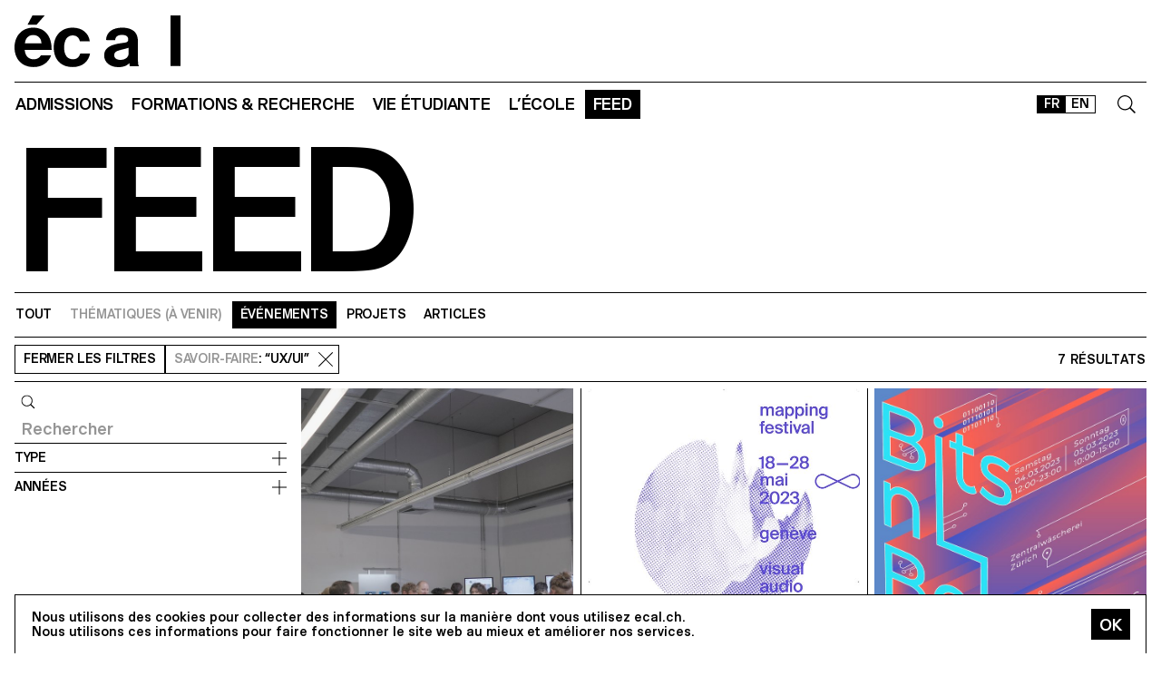

--- FILE ---
content_type: text/html; charset=utf-8
request_url: https://ecal.ch/fr/feed/events/?tags=21
body_size: 15823
content:
<!doctype html>
<html lang="fr">
<head>
    
    <!-- Google tag (gtag.js) -->
    <script async src="https://www.googletagmanager.com/gtag/js?id=G-58DJJ2LGEW"></script>
    <script>
    window.dataLayer = window.dataLayer || [];
    function gtag(){dataLayer.push(arguments);}
    gtag('js', new Date());

    gtag('config', 'G-58DJJ2LGEW');
    </script>

    <!-- Google Tag Manager GTM -->
    <script>(function(w,d,s,l,i){w[l]=w[l]||[];w[l].push({'gtm.start':
    new Date().getTime(),event:'gtm.js'});var f=d.getElementsByTagName(s)[0],
    j=d.createElement(s),dl=l!='dataLayer'?'&l='+l:'';j.async=true;j.src=
    'https://www.googletagmanager.com/gtm.js?id='+i+dl;f.parentNode.insertBefore(j,f);
    })(window,document,'script','dataLayer','GTM-NSJGD4VS');</script>
    <!-- End Google Tag Manager -->
     
    

    <meta charset="utf-8" />
    
    
    <meta name="description" content="L'école cantonale d'art de Lausanne (ECAL) est une haute école d'art et de design, située à Lausanne, Suisse. " />
    <meta name="viewport" content="width=device-width, minimum-scale=1, maximum-scale=2" />

    

    <title>Événements - FEED - ECAL</title>

    <script title="load">
    document.documentElement.className += ' js content-loading loading';
    window.addEventListener('DOMContentLoaded', () => document.documentElement.classList.remove('content-loading'));
    window.addEventListener('load', () => document.documentElement.classList.remove('loading'));
    </script>

    <script title="config">
    
    window.elementOverflowToggleStylesheet = '/static/build/bolt/elements/overflow-toggle/shadow.css';
    

    window.config = {};
    

    </script>

    <link rel="icon" type="image/png" sizes="32x32" href="/static/icons/favicon-32x32.png">
    <link rel="icon" type="image/png" sizes="16x16" href="/static/icons/favicon-16x16.png">
    <link rel="apple-touch-icon-precomposed" media="screen and (resolution: 163dpi)" href="/static/icons/57-touch-icon-iphone.png" />
    <link rel="apple-touch-icon-precomposed" media="screen and (resolution: 132dpi)" href="/static/icons/72-touch-icon-iphone.png" />
    <link rel="apple-touch-icon-precomposed" media="screen and (resolution: 326dpi)" href="/static/icons/114-touch-icon-iphone.png" />
    <link rel="manifest" href="/static/icons/site.webmanifest">
    <meta name="msapplication-TileColor" content="#ffffff">
    <meta name="theme-color" content="#ffffff">

    
    <link rel="stylesheet" href="/static/build/site/module.css?v=p3xqljc3o" />
    <link rel="stylesheet" href="/static/site/hacks.css?v=p3xqljc3o" />
    

    

    
    <style type="text/css">
    .checkbox-label {
        display:inline-block;
        margin-top: 0.125rem;
    }
    .checkbox-label > input {margin-right: 2px;}
    .checkbox-label { margin-right: 1rem; }
    </style>
    

    <link rel="stylesheet" type="text/css" href="/static/nouislider/nouislider.min.css">
    

    
    
    

    


    <script>
        (function(h,o,t,j,a,r){
            h.hj=h.hj||function(){(h.hj.q=h.hj.q||[]).push(arguments)};
            h._hjSettings={hjid:3426763,hjsv:6};
            a=o.getElementsByTagName('head')[0];
            r=o.createElement('script');r.async=1;
            r.src=t+h._hjSettings.hjid+j+h._hjSettings.hjsv;
            a.appendChild(r);
        })(window,document,'https://static.hotjar.com/c/hotjar-','.js?sv=');


    </script>
</head>

<body class="site-body">
    
    <!-- Google Tag Manager (noscript) -->
    <noscript><iframe src="https://www.googletagmanager.com/ns.html?id=GTM-NSJGD4VS"
    height="0" width="0" style="display:none;visibility:hidden"></iframe></noscript>
    <!-- End Google Tag Manager (noscript) -->
    

    
    
    
<header class="site-header site-grid grid" id="site-header">
    <a class="logo-thumb thumb" href="/fr/">
        Home
        <svg viewbox="0 0 184 57">
            <use class="black-bg fill" href="#e" />
            <use class="black-bg fill" href="#cal" />
        </svg>
    </a>
    <a class="icon-thumb thumb thumb-40 @m-thumb-42" href="#navigation"><svg class="svg-20 @m-svg-21"><use href="#burger-icon" /></svg>Show navigation</a>
</header>

    

<nav class="site-nav site-block block" id="navigation">
    <a class="e-thumb thumb" href="/">
        Home
        <svg viewbox="0 0 71 57">
            <use class="black-bg fill" href="#e" />
        </svg>
    </a>

    <section class="nav-layer layer " data-popable id="nav-19"><button type="button" class="back-menu-button menu-button button @s-hidden" style="justify-items: end;" name="deactivate" value="#nav-19"><svg><use href="#left-arrow-icon"></use></svg>
        Retour
    </button><h3 class="text-menu-button menu-button button grey-fg @s-hidden">Admissions</h3><a class="text-menu-button menu-button button text-09" href="/fr/admissions/">Portail admission</a><div class="nav-toggle-block toggle-block block" id="nav-19-31" data-toggleable><a data-level="2" class="nav-toggle-button toggle-button button" href="#nav-19-31">Propédeutique</a><a  class="text-menu-button menu-button button text-09" href="/fr/admissions/propedeutique/calendrier/">Calendrier</a><a  class="text-menu-button menu-button button text-09" href="/fr/admissions/propedeutique/exigences/">Exigences &amp; Dossier</a><a  class="text-menu-button menu-button button text-09" href="/fr/admissions/propedeutique/frais/">Frais d’écolage</a><a  class="text-menu-button menu-button button text-09" href="/fr/admissions/propedeutique/faq/">Foire aux questions</a><a  class="text-menu-button menu-button button text-09" href="/fr/admissions/propedeutique/msad/">MSAD</a></div><div class="nav-toggle-block toggle-block block" id="nav-19-50" data-toggleable><a data-level="2" class="nav-toggle-button toggle-button button" href="#nav-19-50">Bachelor</a><a  class="text-menu-button menu-button button text-09" href="/fr/admissions/bachelor/calendrier/">Calendrier</a><a  class="text-menu-button menu-button button text-09" href="/fr/admissions/bachelor/exigences/">Exigences &amp; Dossier</a><a  class="text-menu-button menu-button button text-09" href="/fr/admissions/bachelor/frais/">Frais d’écolage</a><a  class="text-menu-button menu-button button text-09" href="/fr/admissions/bachelor/faq/">Foire aux questions</a></div><div class="nav-toggle-block toggle-block block" id="nav-19-51" data-toggleable><a data-level="2" class="nav-toggle-button toggle-button button" href="#nav-19-51">Master</a><a  class="text-menu-button menu-button button text-09" href="/fr/admissions/master/calendrier/">Calendrier</a><a  class="text-menu-button menu-button button text-09" href="/fr/admissions/master/exigences/">Exigences &amp; Dossier</a><a  class="text-menu-button menu-button button text-09" href="/fr/admissions/master/frais/">Frais d’écolage</a><a  class="text-menu-button menu-button button text-09" href="/fr/admissions/master/faq/">Foire aux questions</a></div><div class="nav-toggle-block toggle-block block" id="nav-19-52" data-toggleable><a data-level="2" class="nav-toggle-button toggle-button button" href="#nav-19-52">MAS</a><a  class="text-menu-button menu-button button text-09" href="/fr/admissions/mas/calendrier/">Calendrier</a><a  class="text-menu-button menu-button button text-09" href="/fr/admissions/mas/exigences/">Exigences &amp; Dossier</a><a  class="text-menu-button menu-button button text-09" href="/fr/admissions/mas/frais/">Frais d’écolage</a><a  class="text-menu-button menu-button button text-09" href="/fr/admissions/mas/faq/">Foire aux questions</a></div><div class="nav-toggle-block toggle-block block" id="nav-19-498" data-toggleable><a data-level="2" class="nav-toggle-button toggle-button button" href="#nav-19-498">CAS</a><a  class="text-menu-button menu-button button text-09" href="/fr/admissions/cas/calendrier/">Calendrier</a><a  class="text-menu-button menu-button button text-09" href="/fr/admissions/cas/exigences/">Exigences &amp; Dossier</a><a  class="text-menu-button menu-button button text-09" href="/fr/admissions/cas/frais/">Frais d’écolage</a><a  class="text-menu-button menu-button button text-09" href="/fr/admissions/cas/faq/">Foire aux questions</a></div></section><section class="nav-layer layer double-row" data-popable id="nav-20"><button type="button" class="back-menu-button menu-button button @s-hidden" style="justify-items: end;" name="deactivate" value="#nav-20"><svg><use href="#left-arrow-icon"></use></svg>
        Retour
    </button><h3 class="text-menu-button menu-button button grey-fg @s-hidden">Formations &amp; Recherche</h3><a class="text-menu-button menu-button button text-09" href="/fr/formations-recherche/">Toutes les formations</a><div class="nav-toggle-block toggle-block block" id="nav-20-397" data-toggleable><a data-level="2" class="nav-toggle-button toggle-button button" href="#nav-20-397">Propédeutique</a><a  class="text-menu-button menu-button button text-09" href="/fr/formations-recherche/annee-preparatoire/propedeutique/">Année Propédeutique</a></div><div class="nav-toggle-block toggle-block block" id="nav-20-24" data-toggleable><a data-level="2" class="nav-toggle-button toggle-button button" href="#nav-20-24">Bachelor</a><a  class="text-menu-button menu-button button text-09" href="/fr/formations-recherche/bachelor/bachelor-arts-visuels/">Arts Visuels</a><a  class="text-menu-button menu-button button text-09" href="/fr/formations-recherche/bachelor/bachelor-cinema/">Cinéma</a><a  class="text-menu-button menu-button button text-09" href="/fr/formations-recherche/bachelor/bachelor-design-graphique/">Design Graphique</a><a  class="text-menu-button menu-button button text-09" href="/fr/formations-recherche/bachelor/bachelor-design-industriel/">Design Industriel</a><a  class="text-menu-button menu-button button text-09" href="/fr/formations-recherche/bachelor/media-interaction-design/">Media &amp; Interaction Design</a><a  class="text-menu-button menu-button button text-09" href="/fr/formations-recherche/bachelor/bachelor-photographie/">Photographie</a></div><div class="nav-toggle-block toggle-block block" id="nav-20-121" data-toggleable><a data-level="2" class="nav-toggle-button toggle-button button" href="#nav-20-121">Master</a><a  class="text-menu-button menu-button button text-09" href="/fr/formations-recherche/master/arts-visuels/">Arts Visuels</a><a  class="text-menu-button menu-button button text-09" href="/fr/formations-recherche/master/cinema/">Cinéma ECAL–HEAD</a><a  class="text-menu-button menu-button button text-09" href="/fr/formations-recherche/master/digital-experience-design/">Digital Experience Design</a><a  class="text-menu-button menu-button button text-09" href="/fr/formations-recherche/master/design-produit/">Design de Produit</a><a  class="text-menu-button menu-button button text-09" href="/fr/formations-recherche/master/master-photographie/">Photographie</a><a  class="text-menu-button menu-button button text-09" href="/fr/formations-recherche/master/type-design/">Type Design</a><a  class="text-menu-button menu-button button text-09" href="/fr/formations-recherche/master/innokick/">HES-So Innokick</a></div><div class="nav-toggle-block toggle-block block" id="nav-20-127" data-toggleable><a data-level="2" class="nav-toggle-button toggle-button button" href="#nav-20-127">Master of advanced studies</a><a  class="text-menu-button menu-button button text-09" href="/fr/formations-recherche/mas/luxe/">Design for Luxury &amp; Craftsmanship</a><a  class="text-menu-button menu-button button text-09" href="/fr/formations-recherche/mas/drdi/">Design Research for Digital Innovation</a></div><div class="nav-toggle-block toggle-block block" id="nav-20-394" data-toggleable><a data-level="2" class="nav-toggle-button toggle-button button" href="#nav-20-394">Certificate of Advanced Studies</a><a  class="text-menu-button menu-button button text-09" href="/fr/formations-recherche/cas/creative-leadership/">Creative Leadership</a><a  class="text-menu-button menu-button button text-09" href="/fr/formations-recherche/cas/short-courses/">Short courses</a></div><div class="nav-toggle-block toggle-block block" id="nav-20-366" data-toggleable><a data-level="2" class="nav-toggle-button toggle-button button" href="#nav-20-366">Recherche appliquée</a><a  class="text-menu-button menu-button button text-09" href="/fr/formations-recherche/recherche-appliquee/recherche/">Département RA&amp;D</a><a  class="text-menu-button menu-button button text-09" href="/fr/formations-recherche/recherche-appliquee/projets-de-recherche/">Projets de recherche</a><a  class="text-menu-button menu-button button text-09" href="/fr/formations-recherche/recherche-appliquee/equipe-de-recherche/">Équipe de recherche</a></div><div class="nav-toggle-block toggle-block block" id="nav-20-132" data-toggleable><a data-level="2" class="nav-toggle-button toggle-button button" href="#nav-20-132">Autres</a><a  class="text-menu-button menu-button button text-09" href="/fr/formations-recherche/others/international/">International</a><a  class="text-menu-button menu-button button text-09" href="/fr/formations-recherche/others/cours-shs/">Cours EPFL/ECAL (SHS)</a><a  class="text-menu-button menu-button button text-09" href="/fr/formations-recherche/others/calendrier-academique/">Calendrier Académique</a></div></section><section class="nav-layer layer " data-popable id="nav-21"><button type="button" class="back-menu-button menu-button button @s-hidden" style="justify-items: end;" name="deactivate" value="#nav-21"><svg><use href="#left-arrow-icon"></use></svg>
        Retour
    </button><h3 class="text-menu-button menu-button button grey-fg @s-hidden">Vie étudiante</h3><a class="text-menu-button menu-button button text-09" href="/fr/vie-etudiante/">Étudier à l&#x27;écal</a><div class="nav-toggle-block toggle-block block" id="nav-21-138" data-toggleable><a data-level="2" class="nav-toggle-button toggle-button button" href="#nav-21-138">Campus</a><a  class="text-menu-button menu-button button text-09" href="/fr/vie-etudiante/campus/batiment/">Bâtiment</a><a  class="text-menu-button menu-button button text-09" href="/fr/vie-etudiante/campus/equipements-ateliers/">Équipements et ateliers</a><a  class="text-menu-button menu-button button text-09" href="/fr/vie-etudiante/campus/app-ecal-campus/">App ECAL Campus</a></div><div class="nav-toggle-block toggle-block block" id="nav-21-143" data-toggleable><a data-level="2" class="nav-toggle-button toggle-button button" href="#nav-21-143">Expérience</a><a  class="text-menu-button menu-button button text-09" href="/fr/vie-etudiante/experience/conseil-representatif/">Conseil représentatif</a><a  class="text-menu-button menu-button button text-09" href="/fr/vie-etudiante/experience/bureau-des-etudiantxs/">Bureau des étudiant·e·x·s</a><a  class="text-menu-button menu-button button text-09" href="/fr/vie-etudiante/experience/diversite-egalite-inclusion/">Diversité, égalité  &amp; inclusion</a></div><div class="nav-toggle-block toggle-block block" id="nav-21-149" data-toggleable><a data-level="2" class="nav-toggle-button toggle-button button" href="#nav-21-149">Vivre à Lausanne</a><a  class="text-menu-button menu-button button text-09" href="/fr/vie-etudiante/vivre-a-lausanne/ville-culturelle/">Ville culturelle</a><a  class="text-menu-button menu-button button text-09" href="/fr/vie-etudiante/vivre-a-lausanne/logement-transport/">Logement &amp; Transport</a><a  class="text-menu-button menu-button button text-09" href="/fr/vie-etudiante/vivre-a-lausanne/sports/">Sports</a><a  class="text-menu-button menu-button button text-09" href="/fr/vie-etudiante/vivre-a-lausanne/sorties/">Sorties</a></div></section><section class="nav-layer layer " data-popable id="nav-13"><button type="button" class="back-menu-button menu-button button @s-hidden" style="justify-items: end;" name="deactivate" value="#nav-13"><svg><use href="#left-arrow-icon"></use></svg>
        Retour
    </button><h3 class="text-menu-button menu-button button grey-fg @s-hidden">L’École</h3><a class="text-menu-button menu-button button text-09" href="/fr/ecole/">Présentation</a><div class="nav-toggle-block toggle-block block" id="nav-13-203" data-toggleable><a data-level="2" class="nav-toggle-button toggle-button button" href="#nav-13-203">À propos</a><a  class="text-menu-button menu-button button text-09" href="/fr/ecole/a-propos/histoire/">Histoire</a><a  class="text-menu-button menu-button button text-09" href="/fr/ecole/a-propos/mission-vision/">Mission &amp; vision</a><a  class="text-menu-button menu-button button text-09" href="/fr/ecole/a-propos/fondation-ecal/">Fondation ECAL+</a><a  class="text-menu-button menu-button button text-09" href="/fr/vie-etudiante/campus/equipements-ateliers/galerie-lelac/">Galerie l&#x27;ELAC</a><a  class="text-menu-button menu-button button text-09" href="/fr/ecole/a-propos/organisation/">Organisation</a><a  class="text-menu-button menu-button button text-09" href="/fr/ecole/a-propos/durabilite/">Durabilité</a></div><div class="nav-toggle-block toggle-block block" id="nav-13-372" data-toggleable><a data-level="2" class="nav-toggle-button toggle-button button" href="#nav-13-372">Network</a><a  class="text-menu-button menu-button button text-09" href="/fr/ecole/network/collaborations/">Collaborations</a><a  class="text-menu-button menu-button button text-09" href="/fr/ecole/network/people/">People</a><a  class="text-menu-button menu-button button text-09" href="/fr/ecole/network/execal-alumni/">EXECAL / Alumni</a><a  class="text-menu-button menu-button button text-09" href="/fr/ecole/network/talent-day/">Talent Day</a></div><div class="nav-toggle-block toggle-block block" id="nav-13-403" data-toggleable><a data-level="2" class="nav-toggle-button toggle-button button" href="#nav-13-403">Partenariats</a><a  class="text-menu-button menu-button button text-09" href="/fr/vie-etudiante/campus/equipements-ateliers/epflecal-lab/">EPFL+ECAL Lab</a><a  class="text-menu-button menu-button button text-09" href="/fr/ecole/partenariats/imd/">IMD Business School</a><a  class="text-menu-button menu-button button text-09" href="/fr/ecole/partenariats/la-becque/">La Becque</a><a  class="text-menu-button menu-button button text-09" href="/fr/ecole/partenariats/mit-architecture/">MIT Architecture</a><a  class="text-menu-button menu-button button text-09" href="/fr/ecole/partenariats/senior-lab/">senior-lab</a><a  class="text-menu-button menu-button button text-09" href="/fr/ecole/partenariats/smart-move/">SMART MOVE</a></div></section><section class="nav-layer layer " data-popable id="nav-9"><button type="button" class="back-menu-button menu-button button @s-hidden" style="justify-items: end;" name="deactivate" value="#nav-9"><svg><use href="#left-arrow-icon"></use></svg>
        Retour
    </button><h3 class="text-menu-button menu-button button grey-fg @s-hidden">Feed</h3><a class="text-menu-button menu-button button text-09" href="/fr/feed/">Tous les contenus</a><div class="nav-toggle-block toggle-block block" id="nav-9-170" data-toggleable><a data-level="2" class="nav-toggle-button toggle-button button" href="#nav-9-170">Catégories</a><a  class="text-menu-button menu-button button text-09" href="/fr/feed/events/">Événements</a><a  class="text-menu-button menu-button button text-09" href="/fr/feed/projects/">Projets</a><a  class="text-menu-button menu-button button text-09" href="/fr/feed/articles/">Articles</a></div><div class="nav-toggle-block toggle-block block" id="nav-9-313" data-toggleable><a data-level="2" class="nav-toggle-button toggle-button button" href="#nav-9-313">Diplômes</a><a  class="text-menu-button menu-button button text-09" href="/fr/feed/diplomes/2025/">Diplômes 2025</a><a  class="text-menu-button menu-button button text-09" href="/fr/feed/diplomes/2024/">Diplômes 2024</a><a  class="text-menu-button menu-button button text-09" href="/fr/feed/diplomes/2023/">Diplômes 2023</a><a  class="text-menu-button menu-button button text-09" href="/fr/feed/diplomes/2022/">Diplômes 2022</a><a  class="text-menu-button menu-button button text-09" href="/fr/feed/diplomes/2021/">Diplômes 2021</a><a  class="text-menu-button menu-button button text-09" href="/fr/feed/diplomes/2020/">Diplômes 2020</a><a  class="text-menu-button menu-button button text-09" href="/fr/feed/diplomes/yearbook-2012-2019/">Yearbook 2012–2019</a></div><div class="nav-toggle-block toggle-block block" id="nav-9-456" data-toggleable><a data-level="2" class="nav-toggle-button toggle-button button" href="#nav-9-456">Presse</a><a  class="text-menu-button menu-button button text-09" href="/fr/feed/presse/dossiers-presse/">Espace presse</a><a  class="text-menu-button menu-button button text-09" href="/fr/feed/presse/newsletter/">Newsletter</a></div></section>



    <form class="search-block block" data-popable id="search" action="/fr/search/" method="get">
        <a class="icon-thumb thumb thumb-40" href="#search">
            <svg class="svg-20"><use href="#search-icon" /></svg>
        </a>
        <input type="text" class="search-input active-focus" name="query" required value="" id="search-input" />
        <label class="search-label placeholder-label" for="search-input">Rechercher</label>
        <input type="reset" class="text-08 button" value="Cancel" />
    </form>

    <div class="lang-block block">
        

<a href="/fr/feed/events/" class="white-button button button-36 @s-button-20  on ">FR</a>

<a href="/en/feed/events/" class="white-button button button-36 @s-button-20  ">EN</a>


    </div>

    <div class="nav-layer-0 nav-layer layer">
        <section class="nav-menu-block menu-block block">
            <a data-url="/fr/admissions/" class="nav-menu-button menu-button button" href="#nav-19">
       Admissions
       <svg><use href="#right-arrow-icon" /></svg></a><a data-url="/fr/formations-recherche/" class="nav-menu-button menu-button button" href="#nav-20">
       Formations &amp; Recherche
       <svg><use href="#right-arrow-icon" /></svg></a><a data-url="/fr/vie-etudiante/" class="nav-menu-button menu-button button" href="#nav-21">
       Vie étudiante
       <svg><use href="#right-arrow-icon" /></svg></a><a data-url="/fr/ecole/" class="nav-menu-button menu-button button" href="#nav-13">
       L’École
       <svg><use href="#right-arrow-icon" /></svg></a><a data-url="/fr/feed/" class="nav-menu-button menu-button button current-on" href="#nav-9">
       Feed
       <svg><use href="#right-arrow-icon" /></svg></a>

        </section>

        <!-- <a class="white-button button normal-text block" href="/fr/contact/">Nous contacter</a> -->

        <section class="links-block block  spaced-links">
            <a href="/fr/contact/" class="a text-10">Contact</a>
            <a href="https://ecal-shop.ch/" target="_blank" class="a text-10">Shop</a>
            <a href="https://ecal-typefaces.ch/" target="_blank" class="a text-10">Typefaces</a>
            <a href="https://offline-online.ch/" target="_blank" class="a text-10">Offline-online</a>
            <p class="spaced-links">

                <a href="https://www.instagram.com/ecal_ch/" target="_blank" class="a icon-thumb thumb @t-thumb-30 thumb-20">Instagram<svg class="social-icon inline-svg" xmlns="http://www.w3.org/2000/svg" viewBox="0 0 448 512"><path d="M224.1 141c-63.6 0-114.9 51.3-114.9 114.9s51.3 114.9 114.9 114.9S339 319.5 339 255.9 287.7 141 224.1 141zm0 189.6c-41.1 0-74.7-33.5-74.7-74.7s33.5-74.7 74.7-74.7 74.7 33.5 74.7 74.7-33.6 74.7-74.7 74.7zm146.4-194.3c0 14.9-12 26.8-26.8 26.8-14.9 0-26.8-12-26.8-26.8s12-26.8 26.8-26.8 26.8 12 26.8 26.8zm76.1 27.2c-1.7-35.9-9.9-67.7-36.2-93.9-26.2-26.2-58-34.4-93.9-36.2-37-2.1-147.9-2.1-184.9 0-35.8 1.7-67.6 9.9-93.9 36.1s-34.4 58-36.2 93.9c-2.1 37-2.1 147.9 0 184.9 1.7 35.9 9.9 67.7 36.2 93.9s58 34.4 93.9 36.2c37 2.1 147.9 2.1 184.9 0 35.9-1.7 67.7-9.9 93.9-36.2 26.2-26.2 34.4-58 36.2-93.9 2.1-37 2.1-147.8 0-184.8zM398.8 388c-7.8 19.6-22.9 34.7-42.6 42.6-29.5 11.7-99.5 9-132.1 9s-102.7 2.6-132.1-9c-19.6-7.8-34.7-22.9-42.6-42.6-11.7-29.5-9-99.5-9-132.1s-2.6-102.7 9-132.1c7.8-19.6 22.9-34.7 42.6-42.6 29.5-11.7 99.5-9 132.1-9s102.7-2.6 132.1 9c19.6 7.8 34.7 22.9 42.6 42.6 11.7 29.5 9 99.5 9 132.1s2.7 102.7-9 132.1z"/></svg></a>

                <a href="https://www.facebook.com/ecal.ch/" target="_blank" class="a icon-thumb thumb @t-thumb-30 thumb-20">Facebook<svg class="social-icon inline-svg" xmlns="http://www.w3.org/2000/svg" viewBox="0 0 448 512"><path d="M400 32H48A48 48 0 0 0 0 80v352a48 48 0 0 0 48 48h137.25V327.69h-63V256h63v-54.64c0-62.15 37-96.48 93.67-96.48 27.14 0 55.52 4.84 55.52 4.84v61h-31.27c-30.81 0-40.42 19.12-40.42 38.73V256h68.78l-11 71.69h-57.78V480H400a48 48 0 0 0 48-48V80a48 48 0 0 0-48-48z"/></svg></a>

                <a href="https://www.linkedin.com/company/ecal---ecole-cantonale-d-art-de-lausanne/" target="_blank" class="a icon-thumb thumb @t-thumb-30 thumb-20">LinkedIn<svg role="img" viewBox="0 0 24 24" xmlns="http://www.w3.org/2000/svg" class="social-icon inline-svg"><path d="M20.447 20.452h-3.554v-5.569c0-1.328-.027-3.037-1.852-3.037-1.853 0-2.136 1.445-2.136 2.939v5.667H9.351V9h3.414v1.561h.046c.477-.9 1.637-1.85 3.37-1.85 3.601 0 4.267 2.37 4.267 5.455v6.286zM5.337 7.433c-1.144 0-2.063-.926-2.063-2.065 0-1.138.92-2.063 2.063-2.063 1.14 0 2.064.925 2.064 2.063 0 1.139-.925 2.065-2.064 2.065zm1.782 13.019H3.555V9h3.564v11.452zM22.225 0H1.771C.792 0 0 .774 0 1.729v20.542C0 23.227.792 24 1.771 24h20.451C23.2 24 24 23.227 24 22.271V1.729C24 .774 23.2 0 22.222 0h.003z"/></svg></a>

                <!--
                <a href="https://twitter.com/ecal_ch" target="_blank" class="a icon-thumb thumb @t-thumb-30 thumb-20">Twitter<svg class="social-icon inline-svg" xmlns="http://www.w3.org/2000/svg" viewBox="0 0 512 512"><path d="M459.37 151.716c.325 4.548.325 9.097.325 13.645 0 138.72-105.583 298.558-298.558 298.558-59.452 0-114.68-17.219-161.137-47.106 8.447.974 16.568 1.299 25.34 1.299 49.055 0 94.213-16.568 130.274-44.832-46.132-.975-84.792-31.188-98.112-72.772 6.498.974 12.995 1.624 19.818 1.624 9.421 0 18.843-1.3 27.614-3.573-48.081-9.747-84.143-51.98-84.143-102.985v-1.299c13.969 7.797 30.214 12.67 47.431 13.319-28.264-18.843-46.781-51.005-46.781-87.391 0-19.492 5.197-37.36 14.294-52.954 51.655 63.675 129.3 105.258 216.365 109.807-1.624-7.797-2.599-15.918-2.599-24.04 0-57.828 46.782-104.934 104.934-104.934 30.213 0 57.502 12.67 76.67 33.137 23.715-4.548 46.456-13.32 66.599-25.34-7.798 24.366-24.366 44.833-46.132 57.827 21.117-2.273 41.584-8.122 60.426-16.243-14.292 20.791-32.161 39.308-52.628 54.253z"/></svg></a>

                -->
                <a href="https://vimeo.com/ecal" target="_blank" class="a icon-thumb thumb @t-thumb-30 thumb-20">Vimeo<svg class="social-icon inline-svg" xmlns="http://www.w3.org/2000/svg" viewBox="0 0 448 512"><path d="M403.2 32H44.8C20.1 32 0 52.1 0 76.8v358.4C0 459.9 20.1 480 44.8 480h358.4c24.7 0 44.8-20.1 44.8-44.8V76.8c0-24.7-20.1-44.8-44.8-44.8zM377 180.8c-1.4 31.5-23.4 74.7-66 129.4-44 57.2-81.3 85.8-111.7 85.8-18.9 0-34.8-17.4-47.9-52.3-25.5-93.3-36.4-148-57.4-148-2.4 0-10.9 5.1-25.4 15.2l-15.2-19.6c37.3-32.8 72.9-69.2 95.2-71.2 25.2-2.4 40.7 14.8 46.5 51.7 20.7 131.2 29.9 151 67.6 91.6 13.5-21.4 20.8-37.7 21.8-48.9 3.5-33.2-25.9-30.9-45.8-22.4 15.9-52.1 46.3-77.4 91.2-76 33.3.9 49 22.5 47.1 64.7z"/></svg></a>
                 <a href="https://www.tiktok.com/@ecal_ch" target="_blank" class="a icon-thumb thumb @t-thumb-30 thumb-20">Tiktok<svg class="social-icon inline-svg" xmlns="http://www.w3.org/2000/svg" viewBox="0 0 448 512"><path d="M412.19,118.66a109.27,109.27,0,0,1-9.45-5.5,132.87,132.87,0,0,1-24.27-20.62c-18.1-20.71-24.86-41.72-27.35-56.43h.1C349.14,23.9,350,16,350.13,16H267.69V334.78c0,4.28,0,8.51-.18,12.69,0,.52-.05,1-.08,1.56,0,.23,0,.47-.05.71,0,.06,0,.12,0,.18a70,70,0,0,1-35.22,55.56,68.8,68.8,0,0,1-34.11,9c-38.41,0-69.54-31.32-69.54-70s31.13-70,69.54-70a68.9,68.9,0,0,1,21.41,3.39l.1-83.94a153.14,153.14,0,0,0-118,34.52,161.79,161.79,0,0,0-35.3,43.53c-3.48,6-16.61,30.11-18.2,69.24-1,22.21,5.67,45.22,8.85,54.73v.2c2,5.6,9.75,24.71,22.38,40.82A167.53,167.53,0,0,0,115,470.66v-.2l.2.2C155.11,497.78,199.36,496,199.36,496c7.66-.31,33.32,0,62.46-13.81,32.32-15.31,50.72-38.12,50.72-38.12a158.46,158.46,0,0,0,27.64-45.93c7.46-19.61,9.95-43.13,9.95-52.53V176.49c1,.6,14.32,9.41,14.32,9.41s19.19,12.3,49.13,20.31c21.48,5.7,50.42,6.9,50.42,6.9V131.27C453.86,132.37,433.27,129.17,412.19,118.66Z"></path></svg></a>
            </p>
        </section>
    </div>

    
    <a class="icon-thumb thumb thumb-40 @s-thumb-42" href="#-"><svg class="svg-20 @m-svg-21"><use href="#x-icon" /></svg>Close navigation</a>
</nav>


    
    

<h1 class="text-00 @t-text-01 site-block block">Feed</h1>

<div class="page-nav nav site-block block" id="page-navigation">
    <a class="page-title text-10 a" href="/fr/feed/">Feed</a><hr/><div class="nav-menu-block menu-block block"><a class="nav-menu-button menu-button button button-32" href="/fr/feed/">Tout</a><a class="nav-menu-button menu-button button button-32 grey-fg" >Thématiques (à venir)</a><a class="nav-menu-button menu-button button button-32 current-on" href="/fr/feed/events/">Événements</a><a class="nav-menu-button menu-button button button-32" href="/fr/feed/projects/">Projets</a><a class="nav-menu-button menu-button button button-32" href="/fr/feed/articles/">Articles</a></div>
    <a class="icon-thumb thumb thumb-40 @m-thumb-42" href="#navigation"><svg class="svg-20 @m-svg-21"><use href="#burger-icon" /></svg>Show navigation</a>
</div>


<nav class="filter-nav site-block block">
    <div class="nav-menu-block">
        <a class="nav-menu-button menu-button button button-32 on a" href="#results" style="padding-left:0.5625rem; text-decoration:none">
            <span class="on-shown">Fermer</span>
            <span class="on-hidden">Ouvrir</span>
            les filtres
        </a>

        
        <a class="filter-menu-button nav-menu-button menu-button button button-32" href="?">
            <span class="grey-fg">Savoir-faire</span>: “UX/UI”
            <svg style="display:inline-block; width:1rem; height:1rem; margin-left: 1rem" width="16" height="16">
                <use href="#x-icon"></use>
            </svg>
        </a>
        
    </div>

    
    <p class="r-button button button-32 text-10">
7 résultats</p>
    
</nav>





    <section class="filter-panel-grid panel-grid site-grid grid active" data-toggleable id="results">
        
        <script>
            (function() {
                gtag('event','feed', {
                    "filter_panel":true,
                });
            })();
        </script>
        <div class="filter-panel-block panel-block block 2x" data-toggleable id="filters">
            <form method="get" action="." class="block" style="grid-row: 1 / span 24;" id="filters-form">
                <fieldset class="mono-form search-block block active">
                    <label class="icon-thumb thumb thumb-30" for="id_query">
                        Requête
                        <svg class="svg-16">
                            <use href="#search-icon"></use>
                        </svg>
                    </label>
                    <label class="search-label placeholder-label grey-fg" hidden for="id_query">Rechercher</label>
                    <input placeholder="Rechercher" class="search-input size-32" type="search" id="id_query" name="query" value="" />
                </fieldset>

                
                <a class="toggle-button button text-10 " href="#types">
                    <h2>Type</h2>
                </a>

                <fieldset class="toggle-block block " data-toggleable id="types">
                    <input class="masked"  type="checkbox" name="types" id="type_9" value="9"><label class="white-button button button-28 left-align" for="type_9">ADMISSION</label><input class="masked"  type="checkbox" name="types" id="type_1" value="1"><label class="white-button button button-28 left-align" for="type_1">AUTRES</label><input class="masked"  type="checkbox" name="types" id="type_3" value="3"><label class="white-button button button-28 left-align" for="type_3">CONFERENCES</label><input class="masked"  type="checkbox" name="types" id="type_4" value="4"><label class="white-button button button-28 left-align" for="type_4">ECAL MAP EVENTS</label><input class="masked"  type="checkbox" name="types" id="type_10" value="10"><label class="white-button button button-28 left-align" for="type_10">EN LIGNE</label><input class="masked"  type="checkbox" name="types" id="type_5" value="5"><label class="white-button button button-28 left-align" for="type_5">EXPOSITIONS</label><input class="masked"  type="checkbox" name="types" id="type_6" value="6"><label class="white-button button button-28 left-align" for="type_6">GALERIE ELAC</label><input class="masked"  type="checkbox" name="types" id="type_11" value="11"><label class="white-button button button-28 left-align" for="type_11">PROJECTION</label><input class="masked"  type="checkbox" name="types" id="type_8" value="8"><label class="white-button button button-28 left-align" for="type_8">SHOP</label>
                </fieldset>
                

                

                

                <a class="toggle-button button text-10 " href="#dates">
                    <h2>Années</h2>
                </a>

                <fieldset class="toggle-block block " data-toggleable id="dates">
                    <div class="slider-tooltips">
                        <span class="slider-tooltip-from" style="margin-right:auto">2007</span>
                        <span class="slider-tooltip-to">2026</span>
                    </div>
                    <div id="range-slider" class="range-slider"></div>
                    <input id="range-field" type="hidden" name="range" value="" />

                    <input hidden type="submit" value="Apply" class="button submit-button button-32" />
                </fieldset>
            </form>
        </div>
        

        


    
<a href="/fr/feed/events/1675/fantastic-smartphones-a-ars-electronica-2023/" class="panel-block block ">
    <article class="block " >
        
        <img src="https://ecal-media.sos-ch-gva-2.exo.io/filer_public_thumbnails/filer_public/18/ce/18ce7ca9-5dcd-446f-ab75-a21b7d3f7fd3/ars_cover.png__800x800_q85_ALIAS-feed-thumbs_subsampling-2_upscale.jpg" alt="Fantastic Smartphones à Ars Electronica 2023,06–10.09.2023" />
        
        
        
            <p class="text-13">EXPOSITIONS</p>
        
        

        

        
        <h3 class="overflow-ellipsis-text text-06 @t-text-08">Fantastic Smartphones à Ars Electronica 2023,<br/>06–10.09.2023</h3>
        
        

        
        <p class="text-12" >Ars Electronica accueille l’exposition Fantastic Smartphones du 6 au 10 septembre 2023 en Autriche.</p>
        
    </article>
</a>


    
<a href="/fr/feed/events/1667/fantastic-smartphones-au-mapping-festival/" class="panel-block block ">
    <article class="block " >
        
        <img src="https://ecal-media.sos-ch-gva-2.exo.io/filer_public_thumbnails/filer_public/01/30/0130192c-d0f0-4b66-acca-dfff505020c4/mapping_2023_-_f4.jpg__800x800_q85_ALIAS-feed-thumbs_subsampling-2_upscale.jpg" alt="Fantastic Smartphones au Mapping Festival,18–28.05.2023,Genève" />
        
        
        
            <p class="text-13">EXPOSITIONS</p>
        
        

        

        
        <h3 class="overflow-ellipsis-text text-06 @t-text-08">Fantastic Smartphones au Mapping Festival,<br/>18–28.05.2023,<br/>Genève</h3>
        
        

        
        <p class="text-12" >Sous le feu des projecteurs, l&#x27;exposition Fantastic Smartphones poursuit sa tournée et se dévoile au Mapping Festival du 18 au 28 mai 2023 à Genève.</p>
        
    </article>
</a>


    
<a href="/fr/feed/events/1637/fantastic-smartphones-au-bits-n-bolts/" class="panel-block block ">
    <article class="block " >
        
        <img src="https://ecal-media.sos-ch-gva-2.exo.io/filer_public_thumbnails/filer_public/88/1b/881b98a0-d75c-492b-8b3a-b759ce5c97f8/bitsnbolts_poster.jpg__800x800_q85_ALIAS-feed-thumbs_subsampling-2_upscale.jpg" alt="Fantastic Smartphones au Bits n Bolts,04–05.03.2023,Bits n Bolts" />
        
        
        
            <p class="text-13">EXPOSITIONS</p>
        
        

        

        
        <h3 class="overflow-ellipsis-text text-06 @t-text-08">Fantastic Smartphones au Bits n Bolts,<br/>04–05.03.2023,<br/>Bits n Bolts</h3>
        
        

        
        <p class="text-12" >Suite à son succès au Salon international du meuble de Milan, au KIKK Festival à Namur (BE) et la HEK à Bâle, l&#x27;exposition Fantastic Smartphones participe au festival Bits n Bolts avec une sélection de ses projets. À voir les 4 et 5 mars 2023 à la Zentralwäscherei à Zurich.</p>
        
    </article>
</a>


    
<a href="/fr/feed/events/1588/fantastic-smartphones-a-la-hek/" class="panel-block block  2x @t-3x @s-3x @m-4x @l-4x twocol">
    <article class="block " >
        
        <img src="https://ecal-media.sos-ch-gva-2.exo.io/filer_public_thumbnails/filer_public/2f/b6/2fb6a262-a88b-4388-b441-856399a26b42/fs_hek_vignette.jpg__800x800_q85_ALIAS-feed-thumbs_subsampling-2_upscale.jpg" alt="Fantastic Smartphones à la HEK,07–21.10.2022,HEK, Bâle" />
        
        
        
            <p class="text-13">EXPOSITIONS</p>
        
        

        

        
        <h3 class="overflow-ellipsis-text text-06 @t-text-08">Fantastic Smartphones à la HEK,<br/>07–21.10.2022,<br/>HEK, Bâle</h3>
        
        

        
        <p class="text-12" >Après le Salon International du meuble de Milan, la Galerie l’elac puis le KIKK Festival à Namur (BE), l’exposition Fantastic Smartphones s’installe à la HEK - Maison des Arts Electroniques à Bâle du 7 au 21 octobre 2022.</p>
        
    </article>
</a>


    
<a href="/fr/feed/events/1629/fantastic-smartphones-au-kikk-festival/" class="panel-block block ">
    <article class="block " >
        
        <img src="https://ecal-media.sos-ch-gva-2.exo.io/filer_public_thumbnails/filer_public/6e/86/6e861531-dcfd-4582-8a0a-7296aa216810/kikk-2021.jpg__800x800_q85_ALIAS-feed-thumbs_subsampling-2_upscale.jpg" alt="Fantastic Smartphones au KIKK Festival,04–07.11.2021,Namur, Belgique" />
        
        
        
            <p class="text-13">EXPOSITIONS</p>
        
        

        

        
        <h3 class="overflow-ellipsis-text text-06 @t-text-08">Fantastic Smartphones au KIKK Festival,<br/>04–07.11.2021,<br/>Namur, Belgique</h3>
        
        

        
        <p class="text-12" >Après le Salon international du meuble de Milan et la Galerie l&#x27;elac, le KIKK Festival à Namur (BE) accueille l&#x27;exposition «Fantastic Smartphones» du 4 au 7 novembre 2021. Cet événement présente une série d’installations interactives développées par les étudiant·e·s en Bachelor Media &amp; Interaction Design de l’ECAL, investiguant de manière critique et décalée notre relation avec les smartphones et la façon dont ils influencent notre comportement quotidien.</p>
        
    </article>
</a>


    
<a href="/fr/feed/events/996/fantastic-smartphones-a-la-galerie-lelac/" class="panel-block block  2x @t-3x @s-3x @m-4x @l-4x twocol">
    <article class="block " >
        
        <img src="https://ecal-media.sos-ch-gva-2.exo.io/filer_public_thumbnails/filer_public/4f/5c/4f5cd739-7f2e-4d8a-982f-5a9a2e23a955/032701a1be4eba638a2c78c62fe3d61f.jpg__800x800_q85_ALIAS-feed-thumbs_subsampling-2_upscale.jpg" alt="Fantastic Smartphones à la galerie l&#x27;elac,06–22.10.2021,Galerie l&#x27;elac" />
        
        
        
            <p class="text-13">GALERIE ELAC</p>
        
        

        

        
        <h3 class="overflow-ellipsis-text text-06 @t-text-08">Fantastic Smartphones à la galerie l'elac,<br/>06–22.10.2021,<br/>Galerie l'elac</h3>
        
        

        
        <p class="text-12" >Après le Salon international du meuble de Milan et avant le KIKK Festival à Namur (BE), la Galerie l’elac accueille l’exposition «Fantastic Smartphones» – une série d’installations interactives développées par les étudiant·e·s en Bachelor Media &amp; Interaction Design de l’ECAL, investiguant de manière critique et décalée notre relation avec les smartphones et la façon dont ils influencent notre comportement quotidien.</p>
        
    </article>
</a>


    
<a href="/fr/feed/events/1003/fantastic-smartphones-a-la-milan-design-week/" class="panel-block block ">
    <article class="block " >
        
        <img src="https://ecal-media.sos-ch-gva-2.exo.io/filer_public_thumbnails/filer_public/be/88/be885133-efa1-4885-8297-f8f46b9495c9/fs_milan0.jpg__800x800_q85_ALIAS-feed-thumbs_subsampling-2_upscale.jpg" alt="Fantastic Smartphones à la Milan Design Week,05.09–07.11.2021,SPBH Space, Milan" />
        
        
        
            <p class="text-13">EXPOSITIONS</p>
        
        

        

        
        <h3 class="overflow-ellipsis-text text-06 @t-text-08">Fantastic Smartphones à la Milan Design Week,<br/>05.09–07.11.2021,<br/>SPBH Space, Milan</h3>
        
        

        
        <p class="text-12" >L&#x27;ECAL présente une série de projets et d&#x27;installations extraordinaires développés par les étudiant·e·s du Bachelor Media &amp; Interaction Design, qui étudient notre relation avec les smartphones et la manière dont ils influencent notre comportement quotidien.</p>
        
    </article>
</a>




        
        <a class="white-button button button-34 bottom-sticky @s-hidden " href="#filters">
            <svg class="svg-20"><use href="#minmax-icon"></use></svg>
            Filtrer
        </a>
        

        
    </section>



    

    

    

    

    


    

    
    
<form class="cookie-site-block site-block block text-11" method="post" action="/cookies/accept/">
    
        Nous utilisons des cookies pour collecter des informations sur la manière dont vous utilisez ecal.ch.<br/>
        Nous utilisons ces informations pour faire fonctionner le site web au mieux et améliorer nos services.
    
    <input type="submit" class="button black-button button-36" value="OK" />
    <input type="hidden" name="csrfmiddlewaretoken" value="y0hKwCFOD4uPiDpN6k4dLdDlmQTmCv6UYE9MBVsjCnWW2wrgGBMndjE0TQTgEiXi">
</form>

    
    
<footer class="site-footer site-grid grid">
    <div class="4x x1 y1 @t-6x @s-8x @l-12x border-top footer-logo-row">
        <a href="/" class="ecal-thumb thumb">
            écal
            <svg width="118" height="37" viewbox="0 0 183 57">
                <use href="#ecal-logo" class="black-bg" stroke-width="0"></use>
            </svg>
        </a>
    </div>

    <section class="4x y4 @t-3x @t-x1 @t-y3 @s-4x @s-x1 @l-3x @l-x7  @l-y2 border-top padding-top-10">
        <p class="text-13">Adresse</p>
        <a href="https://www.google.com/maps/place/Ecal/@46.5366333,6.5861744,17z/data=!3m2!4b1!5s0x478c31bd2d436987:0x52e9696a8af7f88c!4m5!3m4!1s0x478c31bcd61e8ab9:0x39620c2ac7dc0384!8m2!3d46.5366333!4d6.5883684" class="a">
            <div class="footer-content">
                <p class="text-11">5, avenue du Temple, CH-1020 Renens</p>
            </div>
        </a>
    </section>
    <section class="4x y2 @t-3x @t-x1 @t-y2 @s-4x @s-x1 @l-3x @l-x1  @l-y2 border-top padding-top-10">
        <label for="footer-newsletter-email" class="text-13">S'inscrire à notre newsletter</label>
        <div class="footer-content">
            <form class="mono-form newsletter-form" action="/ajax/newsletter-subscribe/" method="post">
                <input type="email" placeholder="Adresse e-mail" id="footer-newsletter-email" name="email" />
                <button type="submit" class="white-button normal-text text-9">S'inscrire</button>
                <input type="hidden" name="csrfmiddlewaretoken" value="y0hKwCFOD4uPiDpN6k4dLdDlmQTmCv6UYE9MBVsjCnWW2wrgGBMndjE0TQTgEiXi">
            </form>
        </div>
    </section>
    <section class="4x y3 @t-3x @t-x4 @t-y2 @s-4x @s-x5 @l-3x @l-x4  @l-y2 border-top padding-top-10">
        <p class="text-13">Suivre l'ECAL</p>
        <div class="footer-content">
            <!--
<section class="thumb-grid grid " style="justify-content: start;"> -->
    <!-- <a href="https://twitter.com/ecal_ch" target="_blank" class="icon-thumb thumb thumb-36"><svg><use href="#twitter-icon" /></svg></a>
    <a href="https://www.facebook.com/ecal.ch/" target="_blank" class="icon-thumb thumb thumb-36"><svg><use href="#facebook-icon" /></svg></a>
    <a href="https://www.instagram.com/ecal_ch/" target="_blank" class="icon-thumb thumb thumb-36"><svg><use href="#instagram-icon" /></svg></a>
    <a href="https://vimeo.com/ecal" target="_blank" class="icon-thumb thumb thumb-36"><svg><use href="#vimeo-icon" /></svg></a> -->
    <p class="text-11 spaced-links">
        <a href="https://www.instagram.com/ecal_ch/" target="_blank" class="a">Instagram</a>
        <a href="https://www.facebook.com/ecal.ch/" target="_blank" class="a">Facebook</a>
        <a href="https://www.linkedin.com/company/ecal---ecole-cantonale-d-art-de-lausanne/" target="_blank" class="a">LinkedIn</a>
        <a href="https://vimeo.com/ecal" target="_blank" class="a">Vimeo</a>
        <a href="https://www.tiktok.com/@ecal_ch" target="_blank" class="a">Tiktok</a>
    </p>
<!-- </section> -->

            <!-- <p class="text-11 spaced-links" >
                <a href="https://www.instagram.com/ecal_ch/" target="_blank" class="a">Instagram</a>
                <a href="https://vimeo.com/ecal" target="_blank" class="a">Vimeo</a>
                <a href="https://www.facebook.com/ecal.ch/" target="_blank" class="a">Facebook</a>
                <a href="https://twitter.com/ecal_ch" target="_blank" class="a">Twitter</a>
                <a href="https://www.tiktok.com/@ecal_ch" target="_blank" class="a">Tiktok</a>
            </p> -->
        </div>
    </section>
    <section class="4x y5 @t-3x @t-x4 @t-y3 @s-4x @s-x5 @l-3x @l-x10 @l-y2 border-top padding-top-10">
        <p class="text-13">Tous droits réservés @2026</p>
        <div class="footer-content">
            <p class="text-11 spaced-links" >
                <a class="a" href="/fr/contact/">Contact</a><a class="a" href="/fr/impressum/">Impressum</a><a class="a" href="/fr/hub/">Hub</a><a class="a" href="/fr/feed/presse/dossiers-presse/">Presse</a>

            </p>
        </div>
    </section>
</footer>

    
<svg width="0" height="0" viewBox="0 0 184 57">
    <defs>
        <path id="e" d="M20.5861 21.6048C26.1461 21.6048 29.5595 25.5298 29.7354 30.7984H11.4367C11.9294 25.5298 15.2372 21.6048 20.5861 21.6048ZM29.1372 43.8815C27.9408 46.1092 25.5478 48.3368 21.1139 48.3368C16.0466 48.3368 11.8238 45.2959 11.2608 38.1179H40.8906V37.0924C40.8906 23.6203 34.2046 13.4721 20.5509 13.4721C8.02329 13.4721 0 22.8071 0 35.183C0 47.5589 7.6362 56.8939 20.9732 56.8939C30.8263 56.8939 37.5828 51.696 40.4332 43.8815H29.1372ZM33.2896 0H19.7767L14.3575 10.2897H24.281L33.2896 0Z" />
        <path id="cal" d="M171.938 55.8331H183.058V0H171.938V55.8331ZM110.954 27.2624C111.13 25.353 111.657 24.1507 112.854 23.1253C114.191 21.9938 116.127 21.4634 118.484 21.4634C123.024 21.4634 125.382 23.3021 125.382 26.3431C125.382 28.5707 124.502 29.6315 121.581 30.0205L119.751 30.268C111.024 31.5409 98.8483 33.2382 98.8483 44.0583C98.8483 52.0496 105.675 57 114.402 57C121.546 57 124.713 54.4541 126.648 52.6154H126.719L126.965 55.9039H137.065V55.6563C136.361 54.3834 136.114 52.9336 136.114 50.2463V30.9398C136.114 27.0149 135.798 24.5397 135.164 22.5596C133.018 15.7705 125.874 13.4721 118.801 13.4721C108.877 13.4721 101.417 17.7153 100.854 27.121L110.954 27.2624ZM116.76 48.9733C112.537 48.9733 109.933 47.1346 109.933 43.7047C109.933 42.4318 110.426 41.3003 111.2 40.5223C112.326 39.3908 114.473 38.6836 117.464 37.9057L119.927 37.2692C122.777 36.562 124.854 35.9963 125.804 35.6073V40.6284C125.804 42.6086 125.628 43.3511 125.417 44.0583C124.115 47.6297 120.314 48.9733 116.76 48.9733ZM82.9777 28.4646C81.8516 19.4479 74.497 13.4721 64.2215 13.4721C51.2716 13.4721 43.2483 22.4888 43.2483 35.183C43.2483 48.1954 50.7086 56.8939 64.1511 56.8939C74.7785 56.8939 81.7109 50.812 83.2944 41.9014H72.4911C71.541 45.1898 69.4648 48.3015 64.3975 48.3015C58.5911 48.3015 54.7202 44.3058 54.7202 35.2891C54.7202 26.6613 58.4504 22.0292 64.1863 22.0292C68.937 22.0292 71.4002 25.2115 72.0337 28.5H82.9777V28.4646Z" />

        <g id="ecal-logo">
            <use href="#e" />
            <use href="#cal" />
        </g>

        <symbol id="search-icon" class="fill" viewbox="3 12 16 16">
            <path fill-rule="evenodd" transform="translate(-10,-160)" clip-rule="evenodd" d="M25.1702 178.585C25.1702 181.67 22.6697 184.17 19.5851 184.17C16.5005 184.17 14 181.67 14 178.585C14 175.501 16.5005 173 19.5851 173C22.6697 173 25.1702 175.501 25.1702 178.585ZM23.7526 183.684C22.6174 184.613 21.1664 185.17 19.5851 185.17C15.9482 185.17 13 182.222 13 178.585C13 174.948 15.9482 172 19.5851 172C23.2219 172 26.1702 174.948 26.1702 178.585C26.1702 180.166 25.6129 181.617 24.6839 182.753L29 187.069L28.0687 188L23.7526 183.684Z" class="fill"/>
        </symbol>

        <symbol id="right-arrow-icon" class="stroke" viewbox="13 47 16 16">
            <path d="M17 48L24.2 55.1111L17 62.2222"/>
        </symbol>

        <symbol id="left-arrow-icon" class="stroke" viewbox="13 72 16 16">
           <path d="M24 87L16.8 79.8889L24 72.7778"/>
        </symbol>

        <symbol id="up-arrow-icon" class="stroke" viewbox="13 97 16 16">
            <path d="M13.9999 108L21.111 100.8L28.2222 108" />
        </symbol>

        <symbol id="down-arrow-icon" class="stroke" viewbox="13 121 16 16">
            <path d="M28.2222 125.8L21.1111 133L14 125.8" />
        </symbol>

        <symbol id="x-icon" class="fill" viewbox="13 197 16 16">
            <rect width="1" height="21.7297" transform="matrix(0.707107 -0.707106 0.707107 0.707106 13 197.707)"/>
            <rect width="1" height="21.7297" transform="matrix(0.707107 0.707106 -0.707107 0.707106 28.3652 197)"/>
        </symbol>

        <symbol id="bd-arrow-icon" class="fill" viewbox="13 247 16 16">
            <g clip-path="url(#clip1_691_17617)">
                <rect width="1" height="14" transform="matrix(-1 5.90056e-07 5.90056e-07 -1 21.5007 260.626)" class="fill"/>
                <rect width="1" height="10" transform="matrix(-0.707107 0.707107 -0.707106 -0.707108 21.7072 260.42)"/>
                <rect width="1" height="10" transform="matrix(0.707107 0.707107 -0.707108 0.707106 27.4565 253.256)"/>
                <rect width="1" height="16" transform="matrix(0 -1 1 1.18011e-06 13 263)"/>
            </g>
        </symbol>

        <symbol id="plus-icon" viewbox="0 0 16 16">
            <line x1="0" y1="8" x2="16" y2="8" />
            <line x1="8" y1="0" x2="8" y2="16" />
        </symbol>

        <symbol id="minus-icon" class="fill" viewbox="13 147 16 16">
            <rect x="29" y="154.467" width="1.06667" height="16" transform="rotate(90 29 154.467)" />
        </symbol>

        <symbol id="tr-arrow-icon" viewbox="13 222 16 16">
            <g clip-path="url(#clip0_691_17617)">
                <rect width="1" height="21.6262" transform="matrix(0.707107 0.707106 -0.707107 0.707106 28.292 222)" class="fill"/>
                <rect width="1" height="16" transform="matrix(1 0 -1.18011e-06 1 28 222)" class="fill"/>
                <rect width="1" height="16" transform="matrix(0 -1 1 1.18011e-06 13 223)" class="fill"/>
            </g>
        </symbol>

        <symbol id="minmax-icon" viewbox="13 272 16 16">
            <path d="M13 276.505H29" class="stroke" />
            <path d="M13 283.521H29" class="stroke" />
            <path fill-rule="evenodd" clip-rule="evenodd" d="M25 274H26V279.01H25V274Z" class="fill"/>
            <path fill-rule="evenodd" clip-rule="evenodd" d="M15 280.99H16V286H15V280.99Z" class="fill"/>
        </symbol>

        <symbol id="burger-icon" class="fill" viewbox="13 297 16 16">
            <rect x="13" y="310" width="16" height="1" class="fill"/>
            <rect x="13" y="305" width="16" height="1" class="fill"/>
            <rect x="13" y="300" width="16" height="1" class="fill"/>
        </symbol>

        <symbol id="twitter-icon" viewbox="13 322 16 16">
            <path class="fill" d="M21.768 327.126V334.242H20.256V327.126H17.388V325.758H24.612V327.126H21.768Z"/>
            <rect x="13.5" y="322.5" width="15" height="15" rx="7.5" class="stroke" />
        </symbol>

        <symbol id="vimeo-icon" viewbox="13 347 16 16">
            <path class="fill" d="M21.726 359.242H20.214L17.082 350.758H18.702L20.994 357.19H21.018L23.346 350.758H24.918L21.726 359.242Z"/>
            <rect x="13.5" y="347.5" width="15" height="15" rx="7.5" class="stroke" />
        </symbol>

        <symbol id="facebook-icon" viewbox="13 372 16 16">
            <path class="fill" d="M23.46 380.57H19.752V384.242H18.24V375.758H23.76V377.126H19.752V379.202H23.46V380.57Z"/>
            <rect x="13.5" y="372.5" width="15" height="15" rx="7.5" class="stroke"/>
        </symbol>

        <symbol id="instagram-icon" viewbox="13 397 16 16">
            <path class="fill" d="M23.418 402.816L22.866 405.612C22.85 405.708 22.834 405.812 22.818 405.924C22.81 406.036 22.806 406.116 22.806 406.164C22.806 406.3 22.842 406.404 22.914 406.476C22.986 406.548 23.078 406.584 23.19 406.584C23.358 406.584 23.518 406.528 23.67 406.416C23.83 406.296 23.97 406.14 24.09 405.948C24.21 405.748 24.306 405.52 24.378 405.264C24.45 405 24.486 404.72 24.486 404.424C24.486 403.984 24.406 403.58 24.246 403.212C24.086 402.844 23.862 402.528 23.574 402.264C23.286 402 22.942 401.796 22.542 401.652C22.142 401.5 21.702 401.424 21.222 401.424C20.71 401.424 20.234 401.52 19.794 401.712C19.354 401.896 18.97 402.152 18.642 402.48C18.314 402.8 18.054 403.18 17.862 403.62C17.678 404.06 17.586 404.532 17.586 405.036C17.586 405.508 17.662 405.96 17.814 406.392C17.966 406.816 18.202 407.196 18.522 407.532C18.866 407.884 19.262 408.148 19.71 408.324C20.158 408.5 20.682 408.588 21.282 408.588C21.762 408.588 22.206 408.544 22.614 408.456C23.03 408.36 23.466 408.208 23.922 408L24.21 408.876C23.282 409.292 22.294 409.5 21.246 409.5C20.494 409.5 19.826 409.388 19.242 409.164C18.666 408.94 18.178 408.632 17.778 408.24C17.386 407.84 17.086 407.368 16.878 406.824C16.678 406.272 16.578 405.672 16.578 405.024C16.578 404.392 16.694 403.8 16.926 403.248C17.166 402.696 17.494 402.216 17.91 401.808C18.326 401.4 18.814 401.08 19.374 400.848C19.942 400.616 20.55 400.5 21.198 400.5C21.806 400.5 22.366 400.596 22.878 400.788C23.398 400.98 23.846 401.248 24.222 401.592C24.598 401.928 24.89 402.336 25.098 402.816C25.314 403.288 25.422 403.812 25.422 404.388C25.422 404.844 25.354 405.26 25.218 405.636C25.09 406.012 24.918 406.34 24.702 406.62C24.486 406.892 24.238 407.104 23.958 407.256C23.686 407.408 23.406 407.484 23.118 407.484C22.846 407.484 22.626 407.412 22.458 407.268C22.298 407.124 22.206 406.92 22.182 406.656C22.054 406.88 21.854 407.084 21.582 407.268C21.31 407.444 20.994 407.532 20.634 407.532C20.346 407.532 20.082 407.48 19.842 407.376C19.61 407.264 19.41 407.112 19.242 406.92C19.082 406.728 18.954 406.5 18.858 406.236C18.77 405.964 18.726 405.668 18.726 405.348C18.726 404.98 18.786 404.636 18.906 404.316C19.026 403.988 19.19 403.704 19.398 403.464C19.606 403.216 19.846 403.024 20.118 402.888C20.39 402.744 20.682 402.672 20.994 402.672C21.378 402.672 21.686 402.752 21.918 402.912C22.158 403.072 22.326 403.26 22.422 403.476L22.542 402.816H23.418ZM21.09 403.656C20.898 403.656 20.722 403.7 20.562 403.788C20.402 403.876 20.262 403.996 20.142 404.148C20.03 404.3 19.938 404.48 19.866 404.688C19.802 404.888 19.77 405.104 19.77 405.336C19.77 405.696 19.862 405.988 20.046 406.212C20.23 406.436 20.466 406.548 20.754 406.548C20.946 406.548 21.122 406.5 21.282 406.404C21.45 406.308 21.594 406.18 21.714 406.02C21.834 405.852 21.926 405.656 21.99 405.432C22.054 405.208 22.086 404.968 22.086 404.712C22.086 404.368 21.99 404.108 21.798 403.932C21.606 403.748 21.37 403.656 21.09 403.656Z" />
            <rect x="13.5" y="397.5" width="15" height="15" rx="7.5" class="stroke"/>
        </symbol>
    </defs>
</svg>



    
    <script type="module" title="Module">
        
        import '/static/build/site/module.js?v=p3xqljc3o';
        
        
    
    import '/static/build/site/classes/page-nav.js?p3xqljc3o';
    


    import '/static/nouislider/nouislider.min.js';

    
    import '/static/build/site/pages/feed.js?p3xqljc3o';

    

    const slider = document.getElementById('range-slider');

    if (slider) {
        noUiSlider.create(slider, {
            start: [2007, 2026],
            connect: true,

            range: {
                'min': 2007,
                'max': 2026
            }
        });


        slider.noUiSlider.on('update', function(values, handle) {
            var parent = this.target.closest('fieldset');
            var field = document.getElementById('range-field');
            var v1 = parseInt(values[0], 10), v2 = parseInt(values[1], 10);

            parent.querySelectorAll('.slider-tooltip-from')[0].innerHTML = v1;
            parent.querySelectorAll('.slider-tooltip-to')[0].innerHTML = v2;

            field.value = '' + v1 + '-' + v2;
        });

        slider.noUiSlider.on('end', function(value, handle) {
            document.getElementById('filters-form').submit();
        })
    }
    

    </script>
    

    


    


</body>
</html>


--- FILE ---
content_type: application/javascript; charset=utf-8
request_url: https://ecal.ch/static/build/site/pages/feed.js?p3xqljc3o
body_size: 910
content:
// ecal 0.1.0 (Built 2025-10-15 08:57)


import{a as i,c as m}from"../../chunk-FDZ34RSN.js";import{g as a}from"../../chunk-TKBXPYKC.js";var s=document.getElementById("filters-form");s&&a("change",s).each(e=>{e.target.closest("form").submit()});var o=document.getElementById("load-more"),r=document.getElementById("results"),g=0,f=document.getElementById("filters");function u(){if(!f)return;let e=r.querySelectorAll(".panel-block").length,t=r.querySelectorAll(".twocol").length,l=5+Math.ceil((e-t+2*t)/4.25);f.setAttribute("style","grid-row: 1 / span "+l+";")}u();o&&o.addEventListener("click",e=>{e.preventDefault();var t=window.location.href.replace(/&p=\d+/g,"")+(window.location.href.indexOf("?")===-1?"?":"&")+"ajax=1&page="+ ++g;m(t).then(l=>{let n=i("fragment",l),d=n.children.length,c=r.querySelectorAll(".panel-block");c[c.length-1].after(n),d<50&&o.remove(),u()})});
//# sourceMappingURL=feed.js.map


--- FILE ---
content_type: application/javascript; charset=utf-8
request_url: https://ecal.ch/static/build/site/classes/page-nav.js?p3xqljc3o
body_size: 530
content:
// ecal 0.1.0 (Built 2025-10-15 08:57)


import{a as n,b as e,d as r,e as i}from"../../chunk-UOIGKMCJ.js";import{g as o}from"../../chunk-TKBXPYKC.js";var a=document.getElementById("navigation"),m=document.getElementById("page-navigation"),d=e("55rem");i([null],o("scroll resize",window)).filter(()=>window.innerWidth>d).map(()=>r(m).top<e(n("--nav-height",document.body))).reduce((s,t)=>(s!==t&&(a.classList[t?"add":"remove"]("page-nav-stuck"),m.classList[t?"add":"remove"]("stuck")),t),NaN);
//# sourceMappingURL=page-nav.js.map
